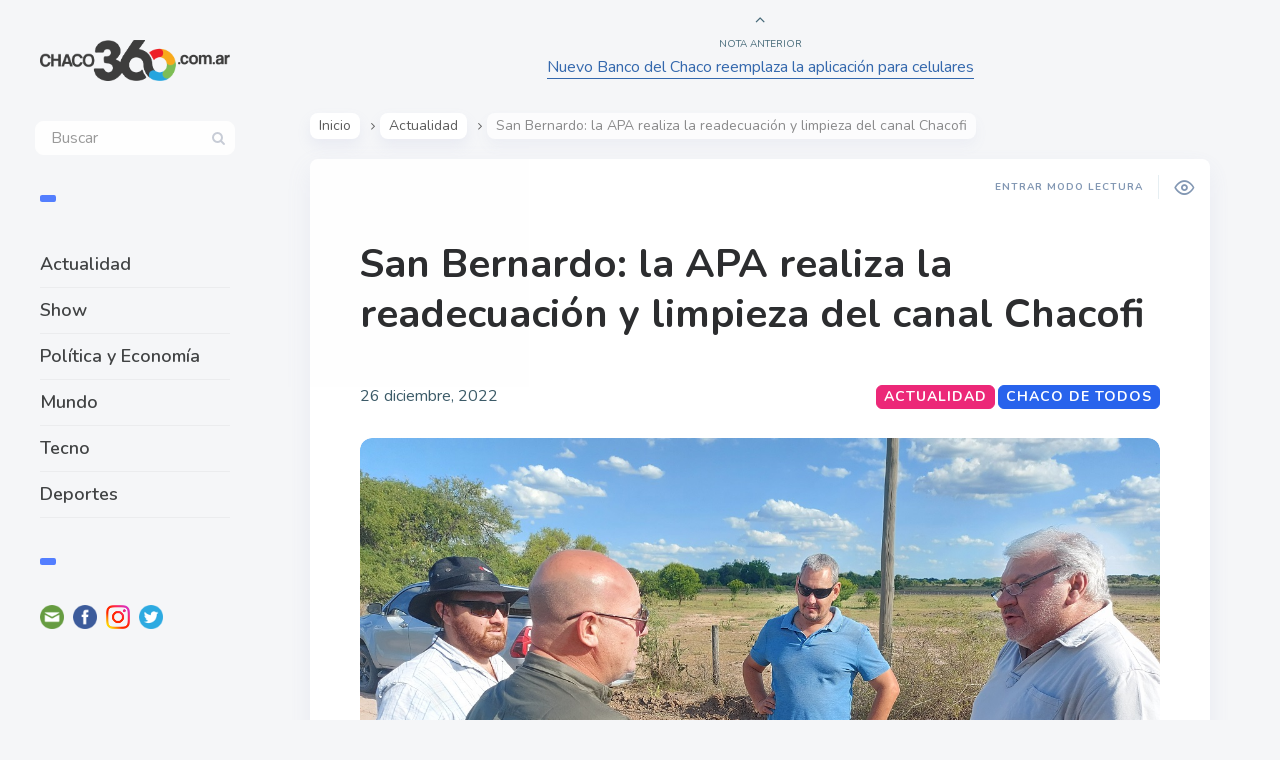

--- FILE ---
content_type: text/html; charset=UTF-8
request_url: https://chaco360.com.ar/san-bernardo-la-apa-realiza-la-readecuacion-y-limpieza-del-canal-chacofi/
body_size: 14407
content:

<!DOCTYPE html>
<!--[if IE 7]>
<html class="ie ie7" dir="ltr" lang="es-AR" id="html"
	prefix="og: https://ogp.me/ns#" >
<![endif]-->
<!--[if IE 8]>
<html class="ie ie8" dir="ltr" lang="es-AR" id="html"
	prefix="og: https://ogp.me/ns#" >
<![endif]-->
<!--[if !(IE 7) | !(IE 8) ]><!-->
<html dir="ltr" lang="es-AR" id="html"
	prefix="og: https://ogp.me/ns#" >
<!--<![endif]-->
<head>
  <meta charset="UTF-8">
  <meta name="viewport" content="width=device-width,initial-scale=1">
  <meta http-equiv="X-UA-Compatible" content="IE=edge">
  <link rel="profile" href="https://gmpg.org/xfn/11">
  <link rel="pingback" href="https://chaco360.com.ar/xmlrpc.php">
    <title>San Bernardo: la APA realiza la readecuación y limpieza del canal Chacofi - Chaco360</title>

		<!-- All in One SEO 4.3.0 - aioseo.com -->
		<meta name="description" content="Con una inversión superior a los tres millones de pesos, el organismo provincial lleva el saneamiento sobre el canal. Esto garantiza mejor escurrimiento del agua en los campos en épocas de abundantes precipitaciones. El presidente de la Administración Provincial del Agua (APA)Daniel Pegoraro constató, junto al intendente Miguel Sotelo, el avance de la limpieza del" />
		<meta name="robots" content="max-image-preview:large" />
		<meta name="google-site-verification" content="M6iLQFp-4lCzBwITa8tdt-lysgDoCQb--0xykp0zpvc" />
		<link rel="canonical" href="https://chaco360.com.ar/san-bernardo-la-apa-realiza-la-readecuacion-y-limpieza-del-canal-chacofi/" />
		<meta name="generator" content="All in One SEO (AIOSEO) 4.3.0 " />
		<meta property="og:locale" content="es_ES" />
		<meta property="og:site_name" content="Chaco360 - www.chaco360.com.ar" />
		<meta property="og:type" content="article" />
		<meta property="og:title" content="San Bernardo: la APA realiza la readecuación y limpieza del canal Chacofi - Chaco360" />
		<meta property="og:description" content="Con una inversión superior a los tres millones de pesos, el organismo provincial lleva el saneamiento sobre el canal. Esto garantiza mejor escurrimiento del agua en los campos en épocas de abundantes precipitaciones. El presidente de la Administración Provincial del Agua (APA)Daniel Pegoraro constató, junto al intendente Miguel Sotelo, el avance de la limpieza del" />
		<meta property="og:url" content="https://chaco360.com.ar/san-bernardo-la-apa-realiza-la-readecuacion-y-limpieza-del-canal-chacofi/" />
		<meta property="article:published_time" content="2022-12-26T14:44:00+00:00" />
		<meta property="article:modified_time" content="2022-12-26T14:44:01+00:00" />
		<meta property="article:publisher" content="https://www.facebook.com/chaco360.com.ar" />
		<meta name="twitter:card" content="summary_large_image" />
		<meta name="twitter:site" content="@chaco360comar" />
		<meta name="twitter:title" content="San Bernardo: la APA realiza la readecuación y limpieza del canal Chacofi - Chaco360" />
		<meta name="twitter:description" content="Con una inversión superior a los tres millones de pesos, el organismo provincial lleva el saneamiento sobre el canal. Esto garantiza mejor escurrimiento del agua en los campos en épocas de abundantes precipitaciones. El presidente de la Administración Provincial del Agua (APA)Daniel Pegoraro constató, junto al intendente Miguel Sotelo, el avance de la limpieza del" />
		<meta name="twitter:creator" content="@chaco360comar" />
		<script type="application/ld+json" class="aioseo-schema">
			{"@context":"https:\/\/schema.org","@graph":[{"@type":"BlogPosting","@id":"https:\/\/chaco360.com.ar\/san-bernardo-la-apa-realiza-la-readecuacion-y-limpieza-del-canal-chacofi\/#blogposting","name":"San Bernardo: la APA realiza la readecuaci\u00f3n y limpieza del canal Chacofi - Chaco360","headline":"San Bernardo: la APA realiza la readecuaci\u00f3n y limpieza del canal Chacofi","author":{"@id":"https:\/\/chaco360.com.ar\/author\/contenido\/#author"},"publisher":{"@id":"https:\/\/chaco360.com.ar\/#organization"},"image":{"@type":"ImageObject","url":"https:\/\/chaco360.com.ar\/wp-content\/uploads\/2022\/12\/54d9d91cf16194f197142a3d3822b4bb.jpg","width":1280,"height":960},"datePublished":"2022-12-26T14:44:00-03:00","dateModified":"2022-12-26T14:44:01-03:00","inLanguage":"es-AR","mainEntityOfPage":{"@id":"https:\/\/chaco360.com.ar\/san-bernardo-la-apa-realiza-la-readecuacion-y-limpieza-del-canal-chacofi\/#webpage"},"isPartOf":{"@id":"https:\/\/chaco360.com.ar\/san-bernardo-la-apa-realiza-la-readecuacion-y-limpieza-del-canal-chacofi\/#webpage"},"articleSection":"Actualidad, CHACO DE TODOS"},{"@type":"BreadcrumbList","@id":"https:\/\/chaco360.com.ar\/san-bernardo-la-apa-realiza-la-readecuacion-y-limpieza-del-canal-chacofi\/#breadcrumblist","itemListElement":[{"@type":"ListItem","@id":"https:\/\/chaco360.com.ar\/#listItem","position":1,"item":{"@type":"WebPage","@id":"https:\/\/chaco360.com.ar\/","name":"Home","description":"\u270a\ud83c\udffc Cada vez m\u00e1s gente nos sigue, sumate ahora! \ud83d\udce3 Lo que ten\u00e9s que saber \ud83d\ude1b Lo que nos divierte","url":"https:\/\/chaco360.com.ar\/"},"nextItem":"https:\/\/chaco360.com.ar\/san-bernardo-la-apa-realiza-la-readecuacion-y-limpieza-del-canal-chacofi\/#listItem"},{"@type":"ListItem","@id":"https:\/\/chaco360.com.ar\/san-bernardo-la-apa-realiza-la-readecuacion-y-limpieza-del-canal-chacofi\/#listItem","position":2,"item":{"@type":"WebPage","@id":"https:\/\/chaco360.com.ar\/san-bernardo-la-apa-realiza-la-readecuacion-y-limpieza-del-canal-chacofi\/","name":"San Bernardo: la APA realiza la readecuaci\u00f3n y limpieza del canal Chacofi","description":"Con una inversi\u00f3n superior a los tres millones de pesos, el organismo provincial lleva el saneamiento sobre el canal. Esto garantiza mejor escurrimiento del agua en los campos en \u00e9pocas de abundantes precipitaciones. El presidente de la Administraci\u00f3n Provincial del Agua (APA)Daniel Pegoraro constat\u00f3, junto al intendente Miguel Sotelo, el avance de la limpieza del","url":"https:\/\/chaco360.com.ar\/san-bernardo-la-apa-realiza-la-readecuacion-y-limpieza-del-canal-chacofi\/"},"previousItem":"https:\/\/chaco360.com.ar\/#listItem"}]},{"@type":"Organization","@id":"https:\/\/chaco360.com.ar\/#organization","name":"Chaco360","url":"https:\/\/chaco360.com.ar\/","logo":{"@type":"ImageObject","url":"https:\/\/chaco360.com.ar\/wp-content\/uploads\/2022\/05\/LogoChaco360-negro-transparente.png","@id":"https:\/\/chaco360.com.ar\/#organizationLogo","width":1123,"height":240},"image":{"@id":"https:\/\/chaco360.com.ar\/#organizationLogo"},"sameAs":["https:\/\/www.facebook.com\/chaco360.com.ar","https:\/\/twitter.com\/chaco360comar","https:\/\/www.instagram.com\/chaco360\/"]},{"@type":"Person","@id":"https:\/\/chaco360.com.ar\/author\/contenido\/#author","url":"https:\/\/chaco360.com.ar\/author\/contenido\/","name":"chaco360","image":{"@type":"ImageObject","@id":"https:\/\/chaco360.com.ar\/san-bernardo-la-apa-realiza-la-readecuacion-y-limpieza-del-canal-chacofi\/#authorImage","url":"https:\/\/secure.gravatar.com\/avatar\/5859925921ef8eeb54d8221861f7388b37dd8eaab505e5880a4e9be0d61af5cc?s=96&d=mm&r=g","width":96,"height":96,"caption":"chaco360"}},{"@type":"WebPage","@id":"https:\/\/chaco360.com.ar\/san-bernardo-la-apa-realiza-la-readecuacion-y-limpieza-del-canal-chacofi\/#webpage","url":"https:\/\/chaco360.com.ar\/san-bernardo-la-apa-realiza-la-readecuacion-y-limpieza-del-canal-chacofi\/","name":"San Bernardo: la APA realiza la readecuaci\u00f3n y limpieza del canal Chacofi - Chaco360","description":"Con una inversi\u00f3n superior a los tres millones de pesos, el organismo provincial lleva el saneamiento sobre el canal. Esto garantiza mejor escurrimiento del agua en los campos en \u00e9pocas de abundantes precipitaciones. El presidente de la Administraci\u00f3n Provincial del Agua (APA)Daniel Pegoraro constat\u00f3, junto al intendente Miguel Sotelo, el avance de la limpieza del","inLanguage":"es-AR","isPartOf":{"@id":"https:\/\/chaco360.com.ar\/#website"},"breadcrumb":{"@id":"https:\/\/chaco360.com.ar\/san-bernardo-la-apa-realiza-la-readecuacion-y-limpieza-del-canal-chacofi\/#breadcrumblist"},"author":{"@id":"https:\/\/chaco360.com.ar\/author\/contenido\/#author"},"creator":{"@id":"https:\/\/chaco360.com.ar\/author\/contenido\/#author"},"image":{"@type":"ImageObject","url":"https:\/\/chaco360.com.ar\/wp-content\/uploads\/2022\/12\/54d9d91cf16194f197142a3d3822b4bb.jpg","@id":"https:\/\/chaco360.com.ar\/#mainImage","width":1280,"height":960},"primaryImageOfPage":{"@id":"https:\/\/chaco360.com.ar\/san-bernardo-la-apa-realiza-la-readecuacion-y-limpieza-del-canal-chacofi\/#mainImage"},"datePublished":"2022-12-26T14:44:00-03:00","dateModified":"2022-12-26T14:44:01-03:00"},{"@type":"WebSite","@id":"https:\/\/chaco360.com.ar\/#website","url":"https:\/\/chaco360.com.ar\/","name":"Chaco360","description":"www.chaco360.com.ar","inLanguage":"es-AR","publisher":{"@id":"https:\/\/chaco360.com.ar\/#organization"}}]}
		</script>
		<!-- All in One SEO -->

<link rel='dns-prefetch' href='//fonts.googleapis.com' />
<link rel="alternate" type="application/rss+xml" title="Chaco360 &raquo; Feed" href="https://chaco360.com.ar/feed/" />
<link rel="alternate" type="application/rss+xml" title="Chaco360 &raquo; RSS de los comentarios" href="https://chaco360.com.ar/comments/feed/" />
<link rel="alternate" type="application/rss+xml" title="Chaco360 &raquo; San Bernardo: la APA realiza la readecuación y limpieza del canal Chacofi RSS de los comentarios" href="https://chaco360.com.ar/san-bernardo-la-apa-realiza-la-readecuacion-y-limpieza-del-canal-chacofi/feed/" />
<link rel="alternate" title="oEmbed (JSON)" type="application/json+oembed" href="https://chaco360.com.ar/wp-json/oembed/1.0/embed?url=https%3A%2F%2Fchaco360.com.ar%2Fsan-bernardo-la-apa-realiza-la-readecuacion-y-limpieza-del-canal-chacofi%2F" />
<link rel="alternate" title="oEmbed (XML)" type="text/xml+oembed" href="https://chaco360.com.ar/wp-json/oembed/1.0/embed?url=https%3A%2F%2Fchaco360.com.ar%2Fsan-bernardo-la-apa-realiza-la-readecuacion-y-limpieza-del-canal-chacofi%2F&#038;format=xml" />
		<!-- This site uses the Google Analytics by MonsterInsights plugin v8.12.1 - Using Analytics tracking - https://www.monsterinsights.com/ -->
		<!-- Note: MonsterInsights is not currently configured on this site. The site owner needs to authenticate with Google Analytics in the MonsterInsights settings panel. -->
					<!-- No UA code set -->
				<!-- / Google Analytics by MonsterInsights -->
		<style id='wp-img-auto-sizes-contain-inline-css' type='text/css'>
img:is([sizes=auto i],[sizes^="auto," i]){contain-intrinsic-size:3000px 1500px}
/*# sourceURL=wp-img-auto-sizes-contain-inline-css */
</style>
<style id='wp-emoji-styles-inline-css' type='text/css'>

	img.wp-smiley, img.emoji {
		display: inline !important;
		border: none !important;
		box-shadow: none !important;
		height: 1em !important;
		width: 1em !important;
		margin: 0 0.07em !important;
		vertical-align: -0.1em !important;
		background: none !important;
		padding: 0 !important;
	}
/*# sourceURL=wp-emoji-styles-inline-css */
</style>
<style id='wp-block-library-inline-css' type='text/css'>
:root{--wp-block-synced-color:#7a00df;--wp-block-synced-color--rgb:122,0,223;--wp-bound-block-color:var(--wp-block-synced-color);--wp-editor-canvas-background:#ddd;--wp-admin-theme-color:#007cba;--wp-admin-theme-color--rgb:0,124,186;--wp-admin-theme-color-darker-10:#006ba1;--wp-admin-theme-color-darker-10--rgb:0,107,160.5;--wp-admin-theme-color-darker-20:#005a87;--wp-admin-theme-color-darker-20--rgb:0,90,135;--wp-admin-border-width-focus:2px}@media (min-resolution:192dpi){:root{--wp-admin-border-width-focus:1.5px}}.wp-element-button{cursor:pointer}:root .has-very-light-gray-background-color{background-color:#eee}:root .has-very-dark-gray-background-color{background-color:#313131}:root .has-very-light-gray-color{color:#eee}:root .has-very-dark-gray-color{color:#313131}:root .has-vivid-green-cyan-to-vivid-cyan-blue-gradient-background{background:linear-gradient(135deg,#00d084,#0693e3)}:root .has-purple-crush-gradient-background{background:linear-gradient(135deg,#34e2e4,#4721fb 50%,#ab1dfe)}:root .has-hazy-dawn-gradient-background{background:linear-gradient(135deg,#faaca8,#dad0ec)}:root .has-subdued-olive-gradient-background{background:linear-gradient(135deg,#fafae1,#67a671)}:root .has-atomic-cream-gradient-background{background:linear-gradient(135deg,#fdd79a,#004a59)}:root .has-nightshade-gradient-background{background:linear-gradient(135deg,#330968,#31cdcf)}:root .has-midnight-gradient-background{background:linear-gradient(135deg,#020381,#2874fc)}:root{--wp--preset--font-size--normal:16px;--wp--preset--font-size--huge:42px}.has-regular-font-size{font-size:1em}.has-larger-font-size{font-size:2.625em}.has-normal-font-size{font-size:var(--wp--preset--font-size--normal)}.has-huge-font-size{font-size:var(--wp--preset--font-size--huge)}.has-text-align-center{text-align:center}.has-text-align-left{text-align:left}.has-text-align-right{text-align:right}.has-fit-text{white-space:nowrap!important}#end-resizable-editor-section{display:none}.aligncenter{clear:both}.items-justified-left{justify-content:flex-start}.items-justified-center{justify-content:center}.items-justified-right{justify-content:flex-end}.items-justified-space-between{justify-content:space-between}.screen-reader-text{border:0;clip-path:inset(50%);height:1px;margin:-1px;overflow:hidden;padding:0;position:absolute;width:1px;word-wrap:normal!important}.screen-reader-text:focus{background-color:#ddd;clip-path:none;color:#444;display:block;font-size:1em;height:auto;left:5px;line-height:normal;padding:15px 23px 14px;text-decoration:none;top:5px;width:auto;z-index:100000}html :where(.has-border-color){border-style:solid}html :where([style*=border-top-color]){border-top-style:solid}html :where([style*=border-right-color]){border-right-style:solid}html :where([style*=border-bottom-color]){border-bottom-style:solid}html :where([style*=border-left-color]){border-left-style:solid}html :where([style*=border-width]){border-style:solid}html :where([style*=border-top-width]){border-top-style:solid}html :where([style*=border-right-width]){border-right-style:solid}html :where([style*=border-bottom-width]){border-bottom-style:solid}html :where([style*=border-left-width]){border-left-style:solid}html :where(img[class*=wp-image-]){height:auto;max-width:100%}:where(figure){margin:0 0 1em}html :where(.is-position-sticky){--wp-admin--admin-bar--position-offset:var(--wp-admin--admin-bar--height,0px)}@media screen and (max-width:600px){html :where(.is-position-sticky){--wp-admin--admin-bar--position-offset:0px}}

/*# sourceURL=wp-block-library-inline-css */
</style><style id='wp-block-paragraph-inline-css' type='text/css'>
.is-small-text{font-size:.875em}.is-regular-text{font-size:1em}.is-large-text{font-size:2.25em}.is-larger-text{font-size:3em}.has-drop-cap:not(:focus):first-letter{float:left;font-size:8.4em;font-style:normal;font-weight:100;line-height:.68;margin:.05em .1em 0 0;text-transform:uppercase}body.rtl .has-drop-cap:not(:focus):first-letter{float:none;margin-left:.1em}p.has-drop-cap.has-background{overflow:hidden}:root :where(p.has-background){padding:1.25em 2.375em}:where(p.has-text-color:not(.has-link-color)) a{color:inherit}p.has-text-align-left[style*="writing-mode:vertical-lr"],p.has-text-align-right[style*="writing-mode:vertical-rl"]{rotate:180deg}
/*# sourceURL=https://chaco360.com.ar/wp-includes/blocks/paragraph/style.min.css */
</style>
<style id='wp-block-separator-inline-css' type='text/css'>
@charset "UTF-8";.wp-block-separator{border:none;border-top:2px solid}:root :where(.wp-block-separator.is-style-dots){height:auto;line-height:1;text-align:center}:root :where(.wp-block-separator.is-style-dots):before{color:currentColor;content:"···";font-family:serif;font-size:1.5em;letter-spacing:2em;padding-left:2em}.wp-block-separator.is-style-dots{background:none!important;border:none!important}
/*# sourceURL=https://chaco360.com.ar/wp-includes/blocks/separator/style.min.css */
</style>
<style id='global-styles-inline-css' type='text/css'>
:root{--wp--preset--aspect-ratio--square: 1;--wp--preset--aspect-ratio--4-3: 4/3;--wp--preset--aspect-ratio--3-4: 3/4;--wp--preset--aspect-ratio--3-2: 3/2;--wp--preset--aspect-ratio--2-3: 2/3;--wp--preset--aspect-ratio--16-9: 16/9;--wp--preset--aspect-ratio--9-16: 9/16;--wp--preset--color--black: #000000;--wp--preset--color--cyan-bluish-gray: #abb8c3;--wp--preset--color--white: #ffffff;--wp--preset--color--pale-pink: #f78da7;--wp--preset--color--vivid-red: #cf2e2e;--wp--preset--color--luminous-vivid-orange: #ff6900;--wp--preset--color--luminous-vivid-amber: #fcb900;--wp--preset--color--light-green-cyan: #7bdcb5;--wp--preset--color--vivid-green-cyan: #00d084;--wp--preset--color--pale-cyan-blue: #8ed1fc;--wp--preset--color--vivid-cyan-blue: #0693e3;--wp--preset--color--vivid-purple: #9b51e0;--wp--preset--gradient--vivid-cyan-blue-to-vivid-purple: linear-gradient(135deg,rgb(6,147,227) 0%,rgb(155,81,224) 100%);--wp--preset--gradient--light-green-cyan-to-vivid-green-cyan: linear-gradient(135deg,rgb(122,220,180) 0%,rgb(0,208,130) 100%);--wp--preset--gradient--luminous-vivid-amber-to-luminous-vivid-orange: linear-gradient(135deg,rgb(252,185,0) 0%,rgb(255,105,0) 100%);--wp--preset--gradient--luminous-vivid-orange-to-vivid-red: linear-gradient(135deg,rgb(255,105,0) 0%,rgb(207,46,46) 100%);--wp--preset--gradient--very-light-gray-to-cyan-bluish-gray: linear-gradient(135deg,rgb(238,238,238) 0%,rgb(169,184,195) 100%);--wp--preset--gradient--cool-to-warm-spectrum: linear-gradient(135deg,rgb(74,234,220) 0%,rgb(151,120,209) 20%,rgb(207,42,186) 40%,rgb(238,44,130) 60%,rgb(251,105,98) 80%,rgb(254,248,76) 100%);--wp--preset--gradient--blush-light-purple: linear-gradient(135deg,rgb(255,206,236) 0%,rgb(152,150,240) 100%);--wp--preset--gradient--blush-bordeaux: linear-gradient(135deg,rgb(254,205,165) 0%,rgb(254,45,45) 50%,rgb(107,0,62) 100%);--wp--preset--gradient--luminous-dusk: linear-gradient(135deg,rgb(255,203,112) 0%,rgb(199,81,192) 50%,rgb(65,88,208) 100%);--wp--preset--gradient--pale-ocean: linear-gradient(135deg,rgb(255,245,203) 0%,rgb(182,227,212) 50%,rgb(51,167,181) 100%);--wp--preset--gradient--electric-grass: linear-gradient(135deg,rgb(202,248,128) 0%,rgb(113,206,126) 100%);--wp--preset--gradient--midnight: linear-gradient(135deg,rgb(2,3,129) 0%,rgb(40,116,252) 100%);--wp--preset--font-size--small: 13px;--wp--preset--font-size--medium: 20px;--wp--preset--font-size--large: 36px;--wp--preset--font-size--x-large: 42px;--wp--preset--spacing--20: 0.44rem;--wp--preset--spacing--30: 0.67rem;--wp--preset--spacing--40: 1rem;--wp--preset--spacing--50: 1.5rem;--wp--preset--spacing--60: 2.25rem;--wp--preset--spacing--70: 3.38rem;--wp--preset--spacing--80: 5.06rem;--wp--preset--shadow--natural: 6px 6px 9px rgba(0, 0, 0, 0.2);--wp--preset--shadow--deep: 12px 12px 50px rgba(0, 0, 0, 0.4);--wp--preset--shadow--sharp: 6px 6px 0px rgba(0, 0, 0, 0.2);--wp--preset--shadow--outlined: 6px 6px 0px -3px rgb(255, 255, 255), 6px 6px rgb(0, 0, 0);--wp--preset--shadow--crisp: 6px 6px 0px rgb(0, 0, 0);}:where(.is-layout-flex){gap: 0.5em;}:where(.is-layout-grid){gap: 0.5em;}body .is-layout-flex{display: flex;}.is-layout-flex{flex-wrap: wrap;align-items: center;}.is-layout-flex > :is(*, div){margin: 0;}body .is-layout-grid{display: grid;}.is-layout-grid > :is(*, div){margin: 0;}:where(.wp-block-columns.is-layout-flex){gap: 2em;}:where(.wp-block-columns.is-layout-grid){gap: 2em;}:where(.wp-block-post-template.is-layout-flex){gap: 1.25em;}:where(.wp-block-post-template.is-layout-grid){gap: 1.25em;}.has-black-color{color: var(--wp--preset--color--black) !important;}.has-cyan-bluish-gray-color{color: var(--wp--preset--color--cyan-bluish-gray) !important;}.has-white-color{color: var(--wp--preset--color--white) !important;}.has-pale-pink-color{color: var(--wp--preset--color--pale-pink) !important;}.has-vivid-red-color{color: var(--wp--preset--color--vivid-red) !important;}.has-luminous-vivid-orange-color{color: var(--wp--preset--color--luminous-vivid-orange) !important;}.has-luminous-vivid-amber-color{color: var(--wp--preset--color--luminous-vivid-amber) !important;}.has-light-green-cyan-color{color: var(--wp--preset--color--light-green-cyan) !important;}.has-vivid-green-cyan-color{color: var(--wp--preset--color--vivid-green-cyan) !important;}.has-pale-cyan-blue-color{color: var(--wp--preset--color--pale-cyan-blue) !important;}.has-vivid-cyan-blue-color{color: var(--wp--preset--color--vivid-cyan-blue) !important;}.has-vivid-purple-color{color: var(--wp--preset--color--vivid-purple) !important;}.has-black-background-color{background-color: var(--wp--preset--color--black) !important;}.has-cyan-bluish-gray-background-color{background-color: var(--wp--preset--color--cyan-bluish-gray) !important;}.has-white-background-color{background-color: var(--wp--preset--color--white) !important;}.has-pale-pink-background-color{background-color: var(--wp--preset--color--pale-pink) !important;}.has-vivid-red-background-color{background-color: var(--wp--preset--color--vivid-red) !important;}.has-luminous-vivid-orange-background-color{background-color: var(--wp--preset--color--luminous-vivid-orange) !important;}.has-luminous-vivid-amber-background-color{background-color: var(--wp--preset--color--luminous-vivid-amber) !important;}.has-light-green-cyan-background-color{background-color: var(--wp--preset--color--light-green-cyan) !important;}.has-vivid-green-cyan-background-color{background-color: var(--wp--preset--color--vivid-green-cyan) !important;}.has-pale-cyan-blue-background-color{background-color: var(--wp--preset--color--pale-cyan-blue) !important;}.has-vivid-cyan-blue-background-color{background-color: var(--wp--preset--color--vivid-cyan-blue) !important;}.has-vivid-purple-background-color{background-color: var(--wp--preset--color--vivid-purple) !important;}.has-black-border-color{border-color: var(--wp--preset--color--black) !important;}.has-cyan-bluish-gray-border-color{border-color: var(--wp--preset--color--cyan-bluish-gray) !important;}.has-white-border-color{border-color: var(--wp--preset--color--white) !important;}.has-pale-pink-border-color{border-color: var(--wp--preset--color--pale-pink) !important;}.has-vivid-red-border-color{border-color: var(--wp--preset--color--vivid-red) !important;}.has-luminous-vivid-orange-border-color{border-color: var(--wp--preset--color--luminous-vivid-orange) !important;}.has-luminous-vivid-amber-border-color{border-color: var(--wp--preset--color--luminous-vivid-amber) !important;}.has-light-green-cyan-border-color{border-color: var(--wp--preset--color--light-green-cyan) !important;}.has-vivid-green-cyan-border-color{border-color: var(--wp--preset--color--vivid-green-cyan) !important;}.has-pale-cyan-blue-border-color{border-color: var(--wp--preset--color--pale-cyan-blue) !important;}.has-vivid-cyan-blue-border-color{border-color: var(--wp--preset--color--vivid-cyan-blue) !important;}.has-vivid-purple-border-color{border-color: var(--wp--preset--color--vivid-purple) !important;}.has-vivid-cyan-blue-to-vivid-purple-gradient-background{background: var(--wp--preset--gradient--vivid-cyan-blue-to-vivid-purple) !important;}.has-light-green-cyan-to-vivid-green-cyan-gradient-background{background: var(--wp--preset--gradient--light-green-cyan-to-vivid-green-cyan) !important;}.has-luminous-vivid-amber-to-luminous-vivid-orange-gradient-background{background: var(--wp--preset--gradient--luminous-vivid-amber-to-luminous-vivid-orange) !important;}.has-luminous-vivid-orange-to-vivid-red-gradient-background{background: var(--wp--preset--gradient--luminous-vivid-orange-to-vivid-red) !important;}.has-very-light-gray-to-cyan-bluish-gray-gradient-background{background: var(--wp--preset--gradient--very-light-gray-to-cyan-bluish-gray) !important;}.has-cool-to-warm-spectrum-gradient-background{background: var(--wp--preset--gradient--cool-to-warm-spectrum) !important;}.has-blush-light-purple-gradient-background{background: var(--wp--preset--gradient--blush-light-purple) !important;}.has-blush-bordeaux-gradient-background{background: var(--wp--preset--gradient--blush-bordeaux) !important;}.has-luminous-dusk-gradient-background{background: var(--wp--preset--gradient--luminous-dusk) !important;}.has-pale-ocean-gradient-background{background: var(--wp--preset--gradient--pale-ocean) !important;}.has-electric-grass-gradient-background{background: var(--wp--preset--gradient--electric-grass) !important;}.has-midnight-gradient-background{background: var(--wp--preset--gradient--midnight) !important;}.has-small-font-size{font-size: var(--wp--preset--font-size--small) !important;}.has-medium-font-size{font-size: var(--wp--preset--font-size--medium) !important;}.has-large-font-size{font-size: var(--wp--preset--font-size--large) !important;}.has-x-large-font-size{font-size: var(--wp--preset--font-size--x-large) !important;}
/*# sourceURL=global-styles-inline-css */
</style>

<style id='classic-theme-styles-inline-css' type='text/css'>
/*! This file is auto-generated */
.wp-block-button__link{color:#fff;background-color:#32373c;border-radius:9999px;box-shadow:none;text-decoration:none;padding:calc(.667em + 2px) calc(1.333em + 2px);font-size:1.125em}.wp-block-file__button{background:#32373c;color:#fff;text-decoration:none}
/*# sourceURL=/wp-includes/css/classic-themes.min.css */
</style>
<link rel='stylesheet' id='arve-main-css' href='https://chaco360.com.ar/wp-content/plugins/advanced-responsive-video-embedder/build/main.css' type='text/css' media='all' />
<link rel='stylesheet' id='userpro_google_font-css' href='https://fonts.googleapis.com/css?family=Roboto%3A400%2C400italic%2C700%2C700italic%2C300italic%2C300' type='text/css' media='all' />
<link rel='stylesheet' id='userpro_skin_min-css' href='https://chaco360.com.ar/wp-content/plugins/userpro/skins/elegant/style.css' type='text/css' media='all' />
<link rel='stylesheet' id='up_fontawesome-css' href='https://chaco360.com.ar/wp-content/plugins/userpro/css/up-fontawesome.css' type='text/css' media='all' />
<link rel='stylesheet' id='up_timeline_css-css' href='https://chaco360.com.ar/wp-content/plugins/userpro/addons/timeline/assets/css/timeline.css' type='text/css' media='all' />
<link rel='stylesheet' id='wp-pagenavi-css' href='https://chaco360.com.ar/wp-content/plugins/wp-pagenavi/pagenavi-css.css' type='text/css' media='all' />
<link rel='stylesheet' id='pluto-google-font-css' href='https://fonts.googleapis.com/css?family=Nunito:400,600,700' type='text/css' media='all' />
<link rel='stylesheet' id='pluto-magnific-popup-css' href='https://chaco360.com.ar/wp-content/themes/pluto-by-osetin/assets/css/magnific-popup.css' type='text/css' media='all' />
<link rel='stylesheet' id='pluto-editor-style-css' href='https://chaco360.com.ar/wp-content/themes/pluto-by-osetin/editor-style.css' type='text/css' media='all' />
<link rel='stylesheet' id='pluto-main-less-nova-css' href='https://chaco360.com.ar/wp-content/uploads/wp-less-cache/pluto-main-less-nova.css?ver=1654788852' type='text/css' media='all' />
<link rel='stylesheet' id='pluto-style-css' href='https://chaco360.com.ar/wp-content/themes/pluto-by-osetin/style.css' type='text/css' media='all' />
<script async="async" type="text/javascript" src="https://chaco360.com.ar/wp-content/plugins/advanced-responsive-video-embedder/build/main.js" id="arve-main-js"></script>
<script type="text/javascript" src="https://chaco360.com.ar/wp-includes/js/jquery/jquery.min.js" id="jquery-core-js"></script>
<script type="text/javascript" src="https://chaco360.com.ar/wp-includes/js/jquery/jquery-migrate.min.js" id="jquery-migrate-js"></script>
<script type="text/javascript" id="userpro_sc-js-extra">
/* <![CDATA[ */
var up_social_ajax  = {"ajaxurl":"https://chaco360.com.ar/wp-admin/admin-ajax.php","security":"3aa637cc55","data":{"is_user_logged_in":false}};
//# sourceURL=userpro_sc-js-extra
/* ]]> */
</script>
<script type="text/javascript" src="https://chaco360.com.ar/wp-content/plugins/userpro/addons/social/scripts/userpro-social.js" id="userpro_sc-js"></script>
<script type="text/javascript" src="https://chaco360.com.ar/wp-content/plugins/userpro/scripts/userpro.encrypt.js" id="userpro_encrypt_js-js"></script>
<link rel="https://api.w.org/" href="https://chaco360.com.ar/wp-json/" /><link rel="alternate" title="JSON" type="application/json" href="https://chaco360.com.ar/wp-json/wp/v2/posts/7035" /><link rel="EditURI" type="application/rsd+xml" title="RSD" href="https://chaco360.com.ar/xmlrpc.php?rsd" />
<meta name="generator" content="WordPress 6.9" />
<link rel='shortlink' href='https://chaco360.com.ar/?p=7035' />
<meta name="facebook-domain-verification" content="jytsfi0mgmwfmqphwwcvx5dynuochi" />

<script async src="https://pagead2.googlesyndication.com/pagead/js/adsbygoogle.js?client=ca-pub-2596091162191929"
     crossorigin="anonymous"></script>

<script>function loadScript(a){var b=document.getElementsByTagName("head")[0],c=document.createElement("script");c.type="text/javascript",c.src="https://tracker.metricool.com/resources/be.js",c.onreadystatechange=a,c.onload=a,b.appendChild(c)}loadScript(function(){beTracker.t({hash:"c79af2d0c75fc7a34346f745fe649a47"})});</script>
<style>

/* CSS added by Hide Metadata Plugin */

.entry-meta .byline,
			.entry-meta .by-author,
			.entry-header .entry-meta > span.byline,
			.entry-meta .author.vcard {
				display: none;
			}</style>
    <script type="text/javascript">
        var userpro_ajax_url = 'https://chaco360.com.ar/wp-admin/admin-ajax.php';
        var dateformat = 'dd-mm-yy';
    </script>
    <meta property="og:url"           content="https://chaco360.com.ar/san-bernardo-la-apa-realiza-la-readecuacion-y-limpieza-del-canal-chacofi/" /><meta property="og:type"          content="website" /><meta property="og:title"         content="San Bernardo: la APA realiza la readecuación y limpieza del canal Chacofi" /><meta property="og:description"   content="www.chaco360.com.ar" /><meta property="og:image"         content="https://chaco360.com.ar/wp-content/uploads/2022/12/54d9d91cf16194f197142a3d3822b4bb.jpg" /><script type="text/javascript">var ajaxurl = "https://chaco360.com.ar/wp-admin/admin-ajax.php"</script><link rel="icon" href="https://chaco360.com.ar/wp-content/uploads/2022/05/cropped-Favincon_chaco360-32x32.png" sizes="32x32" />
<link rel="icon" href="https://chaco360.com.ar/wp-content/uploads/2022/05/cropped-Favincon_chaco360-192x192.png" sizes="192x192" />
<link rel="apple-touch-icon" href="https://chaco360.com.ar/wp-content/uploads/2022/05/cropped-Favincon_chaco360-180x180.png" />
<meta name="msapplication-TileImage" content="https://chaco360.com.ar/wp-content/uploads/2022/05/cropped-Favincon_chaco360-270x270.png" />
		<style type="text/css" id="wp-custom-css">
			.latest-posts-w a {
    padding-bottom: 100%;
    position: relative;
    color: #fff;
    font-size: 16px;
    text-decoration: none;
    display: block;
    background-size: cover;
    background-position: center center;
    border-radius: 8px;
    margin-bottom: 20px;
}		</style>
		  <!--[if lt IE 9]>
  <script src="https://chaco360.com.ar/wp-content/themes/pluto-by-osetin/js/html5shiv.min.js"></script>
  <script type="text/javascript" src="https://chaco360.com.ar/wp-content/themes/pluto-by-osetin/js/respond.min.js"></script>
  <![endif]-->
<link rel='stylesheet' id='userpro-fa-icons-local-css' href='https://chaco360.com.ar/wp-content/plugins/userpro/assets/css/fontawesome/css/all.min.css' type='text/css' media='all' />
<link rel='stylesheet' id='userpro_latest_css-css' href='https://chaco360.com.ar/wp-content/plugins/userpro/assets/css/main.css' type='text/css' media='all' />
</head>

<body data-rsssl=1 class="wp-singular post-template-default single single-post postid-7035 single-format-standard wp-theme-pluto-by-osetin menu-position-left no-sidebar not-wrapped-widgets with-infinite-button page-fixed-width with-transparent-menu">
        <!-- Global site tag (gtag.js) - Google Analytics -->
<script async src="https://www.googletagmanager.com/gtag/js?id=UA-42216148-1"></script>
<script>
  window.dataLayer = window.dataLayer || [];
  function gtag(){dataLayer.push(arguments);}
  gtag('js', new Date());

  gtag('config', 'UA-42216148-1');
</script>
    <div class="all-wrapper with-loading">
    <div class="menu-block ">
    
      <div class="menu-left-i">
      <div class="logo">
        <a href="https://chaco360.com.ar/">
                      <img src="https://chaco360.com.ar/wp-content/uploads/2022/05/LogoChaco360-negro-transparente.png" alt="Logo">
                            </a>
      </div>
      <form method="get" class="search-form" action="https://chaco360.com.ar/" autocomplete="off">
  <div class="search-field-w">
    <input type="search" autocomplete="off" class="search-field" placeholder="Buscar" value="" name="s" title="Buscar:" />
    <input type="submit" class="search-submit" value="Buscar" />
  </div>
</form>
      <div class="divider"></div>
      <div class="menu-activated-on-click">
        <div class="os_menu"><ul id="menu-side-menu" class="menu"><li id="menu-item-1855" class="menu-item menu-item-type-taxonomy menu-item-object-category current-post-ancestor current-menu-parent current-post-parent menu-item-1855"><a href="https://chaco360.com.ar/category/actualidad/">Actualidad</a></li>
<li id="menu-item-1856" class="menu-item menu-item-type-taxonomy menu-item-object-category menu-item-1856"><a href="https://chaco360.com.ar/category/show/">Show</a></li>
<li id="menu-item-1857" class="menu-item menu-item-type-taxonomy menu-item-object-category menu-item-1857"><a href="https://chaco360.com.ar/category/politicayeconomia/">Política y Economía</a></li>
<li id="menu-item-1858" class="menu-item menu-item-type-taxonomy menu-item-object-category menu-item-1858"><a href="https://chaco360.com.ar/category/mundo/">Mundo</a></li>
<li id="menu-item-1859" class="menu-item menu-item-type-taxonomy menu-item-object-category menu-item-1859"><a href="https://chaco360.com.ar/category/tecno/">Tecno</a></li>
<li id="menu-item-1860" class="menu-item menu-item-type-taxonomy menu-item-object-category menu-item-1860"><a href="https://chaco360.com.ar/category/deportes/">Deportes</a></li>
</ul></div>      </div>


      


      <div class="divider"></div>
      

      <div class="zilla-social size-16px"><a href="mailto:info@chaco360.com.ar" class="Mail" target="_blank"><img src="https://chaco360.com.ar/wp-content/plugins/zilla-social/images/16px/Mail.png" alt="Mail" /></a> <a href="https://www.facebook.com/chaco360.com.ar" class="Facebook" target="_blank"><img src="https://chaco360.com.ar/wp-content/plugins/zilla-social/images/16px/Facebook.png" alt="Facebook" /></a> <a href="https://www.instagram.com/chaco360/" class="Instagram" target="_blank"><img src="https://chaco360.com.ar/wp-content/plugins/zilla-social/images/16px/Instagram.png" alt="Instagram" /></a> <a href="https://twitter.com/chaco360comar" class="Twitter" target="_blank"><img src="https://chaco360.com.ar/wp-content/plugins/zilla-social/images/16px/Twitter.png" alt="Twitter" /></a> </div>

      


      

      </div>

      </div>
  <div class="menu-toggler-w">
    <a href="#" class="menu-toggler">
      <i class="os-new-icon os-new-icon-menu"></i>
      <span class="menu-toggler-label">Menu</span>
    </a>
    <a href="https://chaco360.com.ar/" class="logo">
              <img src="https://chaco360.com.ar/wp-content/uploads/2022/05/LogoChaco360-negro-transparente.png" alt="Logo">
                </a>
    <div class="search-and-sidebar-togglers">
      <a href="#" class="search-trigger">
        <i class="os-new-icon os-new-icon-search"></i>
      </a>
      
      <a href="#" class="sidebar-toggler">
        <i class="os-new-icon os-new-icon-grid"></i>
      </a>
    </div>
  </div>
  <div class="mobile-menu-w">
    <div class="mobile-menu menu-activated-on-click"><ul id="menu-side-menu-1" class="menu"><li class="menu-item menu-item-type-taxonomy menu-item-object-category current-post-ancestor current-menu-parent current-post-parent menu-item-1855"><a href="https://chaco360.com.ar/category/actualidad/">Actualidad</a></li>
<li class="menu-item menu-item-type-taxonomy menu-item-object-category menu-item-1856"><a href="https://chaco360.com.ar/category/show/">Show</a></li>
<li class="menu-item menu-item-type-taxonomy menu-item-object-category menu-item-1857"><a href="https://chaco360.com.ar/category/politicayeconomia/">Política y Economía</a></li>
<li class="menu-item menu-item-type-taxonomy menu-item-object-category menu-item-1858"><a href="https://chaco360.com.ar/category/mundo/">Mundo</a></li>
<li class="menu-item menu-item-type-taxonomy menu-item-object-category menu-item-1859"><a href="https://chaco360.com.ar/category/tecno/">Tecno</a></li>
<li class="menu-item menu-item-type-taxonomy menu-item-object-category menu-item-1860"><a href="https://chaco360.com.ar/category/deportes/">Deportes</a></li>
</ul></div>  </div>
      <div class="sidebar-main-toggler">
      <i class="os-new-icon os-new-icon-grid"></i>
    </div>
  <div class="main-content-w">
<div class="main-content-m">
    <div class="main-content-i">
        <div class="content side-padded-content reading-mode-content">
                                        <div class="post-navigation-unique">
            <div class="post-navigation-previous">
              <div class="arrow"><i class="fa os-icon-angle-up"></i></div>
              <div class="caption">Nota anterior</div>
              <div class="navi-link"><a href="https://chaco360.com.ar/nuevo-banco-del-chaco-reemplaza-la-aplicacion-para-celulares/" rel="prev">Nuevo Banco del Chaco reemplaza la aplicación para celulares</a></div>
            </div>
          </div>
                          <div class="sub-bar-w hidden-sm hidden-xs"><div class="sub-bar-i"><ul class="bar-breadcrumbs"><li><a href="https://chaco360.com.ar">Inicio</a></li><li><a href="https://chaco360.com.ar/category/actualidad/" title="Ver todas las notas en Actualidad">Actualidad</a></li><li><span>San Bernardo: la APA realiza la readecuación y limpieza del canal Chacofi</span></li></ul></div></div>        <article id="post-7035" class="pluto-page-box post-7035 post type-post status-publish format-standard has-post-thumbnail hentry category-actualidad tag-chaco-de-todos">
  <div class="post-body">
    <div class="single-post-top-features">
                            <a href="#" class="single-post-top-qr">
          <i class="fa os-icon-qrcode"></i>
          <span class="caption">Leer en móvil</span>
        </a>
        <a href="#" class="single-post-top-reading-mode hidden-xs" data-message-on="Entrar modo lectura" data-message-off="Salir modo lectura">
          <i class="os-new-icon os-new-icon-eye"></i>
          <span>Entrar modo lectura</span>
        </a>
                  </div>
    <h1 class="post-title entry-title"><a href="https://chaco360.com.ar/san-bernardo-la-apa-realiza-la-readecuacion-y-limpieza-del-canal-chacofi/">San Bernardo: la APA realiza la readecuación y limpieza del canal Chacofi</a></h1>
        <div class="post-meta-top entry-meta">
      <div class="row">


        
          <div class="col-md-6">
            <div class="post-date">  <time class="entry-date updated" datetime="2022-12-26T11:44:00-03:00">26 diciembre, 2022</time></div>
            <div class="post-author">  <strong class="author vcard"><a href="https://chaco360.com.ar/author/contenido/" class="url fn n" rel="author">chaco360</a></strong></div>
          </div>
          <div class="col-md-6">
            <ul class="post-tags"><li><a href="https://chaco360.com.ar/tag/chaco-de-todos/" rel="tag">CHACO DE TODOS</a></li></ul>            <ul class="post-categories">
	<li><a href="https://chaco360.com.ar/category/actualidad/" rel="category tag">Actualidad</a></li></ul>          </div>

        

      </div>
    </div>

                        <div class="post-media-body">
        <div class="figure-link-w">
          <a href="https://chaco360.com.ar/wp-content/uploads/2022/12/54d9d91cf16194f197142a3d3822b4bb.jpg" class="figure-link os-lightbox-activator">
            <figure>
                        <img width="1280" height="960" src="https://chaco360.com.ar/wp-content/uploads/2022/12/54d9d91cf16194f197142a3d3822b4bb.jpg" class="attachment-full size-full wp-post-image" alt="" decoding="async" fetchpriority="high" srcset="https://chaco360.com.ar/wp-content/uploads/2022/12/54d9d91cf16194f197142a3d3822b4bb.jpg 1280w, https://chaco360.com.ar/wp-content/uploads/2022/12/54d9d91cf16194f197142a3d3822b4bb-300x225.jpg 300w, https://chaco360.com.ar/wp-content/uploads/2022/12/54d9d91cf16194f197142a3d3822b4bb-1024x768.jpg 1024w, https://chaco360.com.ar/wp-content/uploads/2022/12/54d9d91cf16194f197142a3d3822b4bb-768x576.jpg 768w, https://chaco360.com.ar/wp-content/uploads/2022/12/54d9d91cf16194f197142a3d3822b4bb-496x372.jpg 496w, https://chaco360.com.ar/wp-content/uploads/2022/12/54d9d91cf16194f197142a3d3822b4bb-400x300.jpg 400w, https://chaco360.com.ar/wp-content/uploads/2022/12/54d9d91cf16194f197142a3d3822b4bb-200x150.jpg 200w" sizes="(max-width: 1280px) 100vw, 1280px" />                          <div class="figure-shade"></div><i class="figure-icon os-new-icon os-new-icon-eye"></i>
                        </figure>
          </a>
        </div>
      </div>               <div class="post-content entry-content">
      
              
<p><em>Con una inversión superior a los tres millones de pesos, el organismo provincial lleva el saneamiento sobre el canal. Esto garantiza mejor escurrimiento del agua en los campos en épocas de abundantes precipitaciones.</em></p>



<hr class="wp-block-separator has-alpha-channel-opacity"/>



<p>El presidente de la Administración Provincial del Agua (APA)Daniel Pegoraro constató, junto al intendente Miguel Sotelo,&nbsp; el avance de la limpieza del canal Chacofi de San Bernardo. La obra demanda&nbsp; una inversión mayor a los tres millones de pesos.</p>



<p>Se llevan ejecutados cinco kilómetros y medio de limpieza de los 24 planificados. La limpieza se realiza&nbsp;desde su descarga en el canal Río Muerto, continuando aguas arriba hasta la intersección con la ruta nacional N° 95, a lo largo de toda su traza.</p>



<p>La obra beneficia a productores de la zona las colonias Lote 10 y Lote 12. El canal recibe toda la descarga del agua proveniente del ejido urbano de San Bernardo guiando estos excesos hídricos hacia el canal Río Muerto – Las Colonias.</p>



<p>“Tenemos previsto un mes y medio más de trabajo hasta la finalización de la limpieza. Estamos realizando estos trabajos en los tiempos oportunos, ya que no hay abundantes precipitaciones y eso nos permite tener los canales en condiciones ante la llegada de las mismas”, explicó Pegoraro.</p>



<p>El intendente destacó la coordinación con la APA, y la colaboración del Consorcio Caminero N° 33. &#8220;Es un esfuerzo de todos; de los productores, el Municipio, y el Gobierno Provincial, que nos brinda esta respuesta tan necesaria para la zona”, concluyó.</p>
      
          </div>
  </div>
  <div class="post-meta entry-meta">
    <div class="meta-like">
      <div class="fb-like" data-href="" data-layout="button_count" data-action="like" data-show-faces="false" data-share="false"></div>    </div>
    <div class="os_social-foot-w hidden-xs"><div class="os_social"><a class="os_social_twitter_share" href="http://twitter.com/share?url=https://chaco360.com.ar/san-bernardo-la-apa-realiza-la-readecuacion-y-limpieza-del-canal-chacofi/&amp;text=San+Bernardo%3A+la+APA+realiza+la+readecuaci%C3%B3n+y+limpieza+del+canal+Chacofi" target="_blank"><img src="https://chaco360.com.ar/wp-content/themes/pluto-by-osetin/assets/images/socialicons/twitter.png" title="Twitter" class="os_social" alt="Tweet about this on Twitter"></a><a class="os_social_email_share" href="mailto:?Subject=San+Bernardo%3A+la+APA+realiza+la+readecuaci%C3%B3n+y+limpieza+del+canal+Chacofi&amp;Body=%20https://chaco360.com.ar/san-bernardo-la-apa-realiza-la-readecuacion-y-limpieza-del-canal-chacofi/"><img src="https://chaco360.com.ar/wp-content/themes/pluto-by-osetin/assets/images/socialicons/email.png" title="Email" class="os_social" alt="Email this to someone"></a><a class="os_social_facebook_share" href="http://www.facebook.com/sharer.php?u=https://chaco360.com.ar/san-bernardo-la-apa-realiza-la-readecuacion-y-limpieza-del-canal-chacofi/" target="_blank"><img src="https://chaco360.com.ar/wp-content/themes/pluto-by-osetin/assets/images/socialicons/facebook.png" title="Facebook" class="os_social" alt="Share on Facebook"></a></div></div>
  </div>

</article>                            <div class="post-navigation-unique">
            <div class="post-navigation-next">
              <div class="arrow"><i class="fa os-icon-angle-down"></i></div>
              <div class="caption">Próxima nota</div>
              <div class="navi-link"><a href="https://chaco360.com.ar/la-drastica-decision-que-tomara-netflix-para-que-sus-usuarios-paguen-por-cuentas-compartidas/" rel="next">La drástica decisión que tomará Netflix para que sus usuarios paguen por cuentas compartidas</a></div>
            </div>
          </div>
                                  <div class="sidebar-under-post">
          <div class="row">                  <div class="col-md-6 under-post-widget-column">
                    <div class="widget widget-related-post">
                      <h4 class="widget-title">Nota relacioanda</h4>
                      <div class="row">
                                                  <div class="col-sm-4 col-xs-3">
                            <a href="https://chaco360.com.ar/juan-j-castelli-zdero-anuncio-la-construccion-de-viviendas-nachec-para-los-pueblos-originarios/"><figure><img width="150" height="150" src="https://chaco360.com.ar/wp-content/uploads/2025/05/WhatsApp-Image-2025-05-05-at-6.29.51-PM-150x150.jpeg" class="attachment-thumbnail size-thumbnail wp-post-image" alt="" decoding="async" /></figure></a>
                          </div>
                                                  <div class="col-sm-8 col-xs-9">
                          <h5 class="widget-caption entry-title"><a href="https://chaco360.com.ar/juan-j-castelli-zdero-anuncio-la-construccion-de-viviendas-nachec-para-los-pueblos-originarios/">JUAN J. CASTELLI: ZDERO ANUNCIÓ LA CONSTRUCCIÓN DE VIVIENDAS ÑACHEC PARA LOS PUEBLOS ORIGINARIOS</a></h5>
                          <div class="widget-content entry-summary">En el marco del Día del Aborigen Americano que se celebra cada 19 de abril,</div>
                        </div>
                      </div>
                    </div>
                  </div>                  <div class="col-md-6 under-post-widget-column">
                    <div class="widget widget-related-post">
                      <h4 class="widget-title">Nota relacioanda</h4>
                      <div class="row">
                                                  <div class="col-sm-4 col-xs-3">
                            <a href="https://chaco360.com.ar/chaco-en-la-expo-rural-palermo-2024-es-una-vuelta-de-pagina-que-dimos-los-chaquenos-para-dejar-atras-eso-de-perjudicar-a-los-que-producen-aseguro-zdero/"><figure><img width="150" height="150" src="https://chaco360.com.ar/wp-content/uploads/2024/07/WhatsApp-Image-2024-07-29-at-12.17.44-AM-150x150.jpeg" class="attachment-thumbnail size-thumbnail wp-post-image" alt="" decoding="async" /></figure></a>
                          </div>
                                                  <div class="col-sm-8 col-xs-9">
                          <h5 class="widget-caption entry-title"><a href="https://chaco360.com.ar/chaco-en-la-expo-rural-palermo-2024-es-una-vuelta-de-pagina-que-dimos-los-chaquenos-para-dejar-atras-eso-de-perjudicar-a-los-que-producen-aseguro-zdero/">Chaco en la Expo Rural Palermo 2024: “es una vuelta de página que dimos los chaqueños para dejar atrás eso de perjudicar a los que producen”, aseguró Zdero</a></h5>
                          <div class="widget-content entry-summary">El gobernador Leandro Zdero junto al ministro de Producción y el Desarrollo Económico Sostenible, Hernán</div>
                        </div>
                      </div>
                    </div>
                  </div>          </div>
        </div>

        <div class="sidebar-under-post">
                  <div class="latest-posts-w">
          <div class="widget"><h4 class="widget-title">Últimas notas</h4>
          <div class="row">
                      <div class="col-sm-3 col-xs-6">
              <a href="https://chaco360.com.ar/el-gobierno-convoco-a-sesiones-extraordinarias-del-congreso-para-febrero/" style="background-image:url('https://chaco360.com.ar/wp-content/uploads/2026/01/noname2860_sq.webp');">
                <span>El Gobierno convocó a sesiones extraordinarias del Congreso para febrero</span>
              </a>
            </div>
                        <div class="col-sm-3 col-xs-6">
              <a href="https://chaco360.com.ar/la-tv-publica-transmitira-los-partidos-de-la-seleccion-argentina-durante-el-mundial-2026/" style="background-image:url('https://chaco360.com.ar/wp-content/uploads/2026/01/1010x567_argentina-messi-festejo-527788-214956.jpg');">
                <span>La TV Pública transmitirá los partidos de la Selección Argentina durante el Mundial 2026</span>
              </a>
            </div>
                        <div class="col-sm-3 col-xs-6">
              <a href="https://chaco360.com.ar/vacaciones-con-propuestas-educativas-el-municipio-refuerza-clases-de-apoyo-y-talleres-de-lectoescritura/" style="background-image:url('https://chaco360.com.ar/wp-content/uploads/2026/01/WhatsApp-Image-2026-01-15-at-19.11.14-1.jpeg');">
                <span>Vacaciones con propuestas educativas: el Municipio refuerza clases de apoyo y talleres de lectoescritura</span>
              </a>
            </div>
                        <div class="col-sm-3 col-xs-6">
              <a href="https://chaco360.com.ar/el-sorprendente-elogio-de-roger-federer-a-lionel-messi-la-contundente-frase-sobre-su-ultimo-mundial-con-la-seleccion-argentina/" style="background-image:url('https://chaco360.com.ar/wp-content/uploads/2026/01/roger-federer-lionel-messi_11861741190x786.jpg');">
                <span>El sorprendente elogio de Roger Federer a Lionel Messi: la contundente frase sobre su último Mundial con la selección argentina</span>
              </a>
            </div>
            </div></div></div>        </div>
                </div>
  </div>
    </div>
    
    <div class="pre-footer stacked-widgets widgets-count-4 color-scheme-light">
        </div>
    <div class="main-footer with-social color-scheme-light">
    <div class="footer-copy-and-menu-w">
            <div class="footer-copyright"><center><a>Todos Los Derechos Reservados © 2022 PUNTADIGITAL SRL</a></center>
<center><a href="mailto:info@chaco360.com.ar">info@chaco360.com.ar</a></center></div>
    </div>
    <div class="footer-social-w">
      <div class="zilla-social size-16px"><a href="mailto:info@chaco360.com.ar" class="Mail" target="_blank"><img src="https://chaco360.com.ar/wp-content/plugins/zilla-social/images/16px/Mail.png" alt="Mail" /></a> <a href="https://www.facebook.com/chaco360.com.ar" class="Facebook" target="_blank"><img src="https://chaco360.com.ar/wp-content/plugins/zilla-social/images/16px/Facebook.png" alt="Facebook" /></a> <a href="https://www.instagram.com/chaco360/" class="Instagram" target="_blank"><img src="https://chaco360.com.ar/wp-content/plugins/zilla-social/images/16px/Instagram.png" alt="Instagram" /></a> <a href="https://twitter.com/chaco360comar" class="Twitter" target="_blank"><img src="https://chaco360.com.ar/wp-content/plugins/zilla-social/images/16px/Twitter.png" alt="Twitter" /></a> </div>    </div>
  </div>
  </div>
  </div>
  <a href="#" class="os-back-to-top"></a>
  <div class="display-type"></div>
  <div class="copyright-tooltip">mmm, no che, buscala vos.</div>  <div class="main-search-form-overlay"></div>
  <div class="main-search-form">
    <form method="get" class="search-form" action="https://chaco360.com.ar/" autocomplete="off">
  <div class="search-field-w">
    <input type="search" autocomplete="off" class="search-field" placeholder="Buscar" value="" name="s" title="Buscar:" />
    <input type="submit" class="search-submit" value="Buscar" />
  </div>
</form>    <div class="autosuggest-results"></div>
  </div>
      
  <div class="modal fade" id="qrcode-modal">
    <div class="modal-dialog">
      <div class="modal-content">
        <div class="modal-header text-center">
          <h4 class="modal-title">SCAN THIS QR CODE WITH YOUR PHONE</h4>
        </div>
        <div class="modal-body">
          <div class="text-center">
            <div id="qrcode"></div>
          </div>
        </div>
        <div class="modal-footer">
          <div class="text-center">
            <button type="button" class="btn btn-default" data-dismiss="modal" aria-hidden="true">Cerrar</button>
          </div>
        </div>
      </div>
    </div>
  </div>
  <script type="speculationrules">
{"prefetch":[{"source":"document","where":{"and":[{"href_matches":"/*"},{"not":{"href_matches":["/wp-*.php","/wp-admin/*","/wp-content/uploads/*","/wp-content/*","/wp-content/plugins/*","/wp-content/themes/pluto-by-osetin/*","/*\\?(.+)"]}},{"not":{"selector_matches":"a[rel~=\"nofollow\"]"}},{"not":{"selector_matches":".no-prefetch, .no-prefetch a"}}]},"eagerness":"conservative"}]}
</script>
<script>function loadScript(a){var b=document.getElementsByTagName("head")[0],c=document.createElement("script");c.type="text/javascript",c.src="https://tracker.metricool.com/app/resources/be.js",c.onreadystatechange=a,c.onload=a,b.appendChild(c)}loadScript(function(){beTracker.t({hash:'c79af2d0c75fc7a34346f745fe649a47'})})</script><script type="text/javascript" async defer src="//assets.pinterest.com/js/pinit.js" data-pin-build="parsePinBtns"></script>    <div id="fb-root"></div>
    <script>
      (function(d, s, id) {
        var js, fjs = d.getElementsByTagName(s)[0];
        if (d.getElementById(id)) return;
        js = d.createElement(s); js.id = id;
        js.src = "//connect.facebook.net/en_US/sdk.js#xfbml=1&version=v2.6&appId=270013879684272";
        fjs.parentNode.insertBefore(js, fjs);
      }(document, 'script', 'facebook-jssdk'));
    </script>
    <script type="text/javascript" src="https://chaco360.com.ar/wp-includes/js/jquery/ui/core.min.js" id="jquery-ui-core-js"></script>
<script type="text/javascript" src="https://chaco360.com.ar/wp-includes/js/jquery/ui/datepicker.min.js" id="jquery-ui-datepicker-js"></script>
<script type="text/javascript" id="jquery-ui-datepicker-js-after">
/* <![CDATA[ */
jQuery(function(jQuery){jQuery.datepicker.setDefaults({"closeText":"Cerrar","currentText":"Hoy","monthNames":["enero","febrero","marzo","abril","mayo","junio","julio","agosto","septiembre","octubre","noviembre","diciembre"],"monthNamesShort":["Ene","Feb","Mar","Abr","May","Jun","Jul","Ago","Sep","Oct","Nov","Dic"],"nextText":"Siguiente","prevText":"Previo","dayNames":["domingo","lunes","martes","mi\u00e9rcoles","jueves","viernes","s\u00e1bado"],"dayNamesShort":["dom","lun","mar","mi\u00e9","jue","vie","s\u00e1b"],"dayNamesMin":["D","L","M","X","J","V","S"],"dateFormat":"d MM, yy","firstDay":1,"isRTL":false});});
//# sourceURL=jquery-ui-datepicker-js-after
/* ]]> */
</script>
<script type="text/javascript" id="up-custom-script-js-extra">
/* <![CDATA[ */
var up_values = {"up_url":"https://chaco360.com.ar/wp-content/plugins/userpro/"};
//# sourceURL=up-custom-script-js-extra
/* ]]> */
</script>
<script type="text/javascript" src="https://chaco360.com.ar/wp-content/plugins/userpro/scripts/up-custom-script.js" id="up-custom-script-js"></script>
<script type="text/javascript" src="https://chaco360.com.ar/wp-content/plugins/userpro/addons/timeline/assets/js/timeline.js" id="up_timeline_js-js"></script>
<script type="text/javascript" src="https://chaco360.com.ar/wp-content/themes/pluto-by-osetin/assets/js/jquery.flexslider.min.js" id="pluto-flexslider-js"></script>
<script type="text/javascript" src="https://chaco360.com.ar/wp-content/themes/pluto-by-osetin/assets/js/back-to-top.js" id="pluto-back-to-top-js"></script>
<script type="text/javascript" src="https://chaco360.com.ar/wp-content/themes/pluto-by-osetin/assets/js/jquery.magnific-popup.min.js" id="pluto-magnific-popup-js"></script>
<script type="text/javascript" src="https://chaco360.com.ar/wp-content/themes/pluto-by-osetin/assets/js/init-lightbox.js" id="pluto-magnific-popup-init-js"></script>
<script type="text/javascript" src="https://chaco360.com.ar/wp-content/themes/pluto-by-osetin/assets/js/jquery.ba-throttle-debounce.min.js" id="pluto-jquery-debounce-js"></script>
<script type="text/javascript" src="https://chaco360.com.ar/wp-content/themes/pluto-by-osetin/assets/js/infinite-scroll.js" id="pluto-os-infinite-scroll-js"></script>
<script type="text/javascript" src="https://chaco360.com.ar/wp-content/themes/pluto-by-osetin/assets/js/imagesloaded.pkgd.min.js" id="pluto-images-loaded-js"></script>
<script type="text/javascript" src="https://chaco360.com.ar/wp-content/themes/pluto-by-osetin/assets/js/isotope.pkgd.min.js" id="pluto-isotope-js"></script>
<script type="text/javascript" src="https://chaco360.com.ar/wp-content/themes/pluto-by-osetin/assets/js/jquery.mousewheel.js" id="pluto-jquery-mousewheel-js"></script>
<script type="text/javascript" src="https://chaco360.com.ar/wp-content/themes/pluto-by-osetin/assets/js/perfect-scrollbar.jquery.min.js" id="pluto-perfect-scrollbar-js"></script>
<script type="text/javascript" src="https://chaco360.com.ar/wp-content/themes/pluto-by-osetin/assets/js/osetin-feature-post-lightbox.js" id="osetin-feature-post-lightbox-js"></script>
<script type="text/javascript" src="https://chaco360.com.ar/wp-content/themes/pluto-by-osetin/assets/js/osetin-feature-like.js" id="osetin-feature-like-js"></script>
<script type="text/javascript" src="https://chaco360.com.ar/wp-content/themes/pluto-by-osetin/assets/js/osetin-feature-autosuggest.js" id="osetin-feature-autosuggest-js"></script>
<script type="text/javascript" src="https://chaco360.com.ar/wp-content/themes/pluto-by-osetin/assets/js/slick.min.js" id="pluto-slick-js"></script>
<script type="text/javascript" src="https://chaco360.com.ar/wp-content/themes/pluto-by-osetin/assets/js/qrcode.min.js" id="pluto-qrcode-js"></script>
<script type="text/javascript" src="https://chaco360.com.ar/wp-content/themes/pluto-by-osetin/assets/js/bootstrap/transition.js" id="pluto-bootstrap-transition-js"></script>
<script type="text/javascript" src="https://chaco360.com.ar/wp-content/themes/pluto-by-osetin/assets/js/bootstrap/modal.js" id="pluto-bootstrap-modal-js"></script>
<script type="text/javascript" src="https://chaco360.com.ar/wp-content/themes/pluto-by-osetin/assets/js/image-protection.js" id="pluto-protect-images-js"></script>
<script type="text/javascript" src="https://chaco360.com.ar/wp-content/themes/pluto-by-osetin/assets/js/functions.js" id="pluto-script-js"></script>
<script id="wp-emoji-settings" type="application/json">
{"baseUrl":"https://s.w.org/images/core/emoji/17.0.2/72x72/","ext":".png","svgUrl":"https://s.w.org/images/core/emoji/17.0.2/svg/","svgExt":".svg","source":{"concatemoji":"https://chaco360.com.ar/wp-includes/js/wp-emoji-release.min.js"}}
</script>
<script type="module">
/* <![CDATA[ */
/*! This file is auto-generated */
const a=JSON.parse(document.getElementById("wp-emoji-settings").textContent),o=(window._wpemojiSettings=a,"wpEmojiSettingsSupports"),s=["flag","emoji"];function i(e){try{var t={supportTests:e,timestamp:(new Date).valueOf()};sessionStorage.setItem(o,JSON.stringify(t))}catch(e){}}function c(e,t,n){e.clearRect(0,0,e.canvas.width,e.canvas.height),e.fillText(t,0,0);t=new Uint32Array(e.getImageData(0,0,e.canvas.width,e.canvas.height).data);e.clearRect(0,0,e.canvas.width,e.canvas.height),e.fillText(n,0,0);const a=new Uint32Array(e.getImageData(0,0,e.canvas.width,e.canvas.height).data);return t.every((e,t)=>e===a[t])}function p(e,t){e.clearRect(0,0,e.canvas.width,e.canvas.height),e.fillText(t,0,0);var n=e.getImageData(16,16,1,1);for(let e=0;e<n.data.length;e++)if(0!==n.data[e])return!1;return!0}function u(e,t,n,a){switch(t){case"flag":return n(e,"\ud83c\udff3\ufe0f\u200d\u26a7\ufe0f","\ud83c\udff3\ufe0f\u200b\u26a7\ufe0f")?!1:!n(e,"\ud83c\udde8\ud83c\uddf6","\ud83c\udde8\u200b\ud83c\uddf6")&&!n(e,"\ud83c\udff4\udb40\udc67\udb40\udc62\udb40\udc65\udb40\udc6e\udb40\udc67\udb40\udc7f","\ud83c\udff4\u200b\udb40\udc67\u200b\udb40\udc62\u200b\udb40\udc65\u200b\udb40\udc6e\u200b\udb40\udc67\u200b\udb40\udc7f");case"emoji":return!a(e,"\ud83e\u1fac8")}return!1}function f(e,t,n,a){let r;const o=(r="undefined"!=typeof WorkerGlobalScope&&self instanceof WorkerGlobalScope?new OffscreenCanvas(300,150):document.createElement("canvas")).getContext("2d",{willReadFrequently:!0}),s=(o.textBaseline="top",o.font="600 32px Arial",{});return e.forEach(e=>{s[e]=t(o,e,n,a)}),s}function r(e){var t=document.createElement("script");t.src=e,t.defer=!0,document.head.appendChild(t)}a.supports={everything:!0,everythingExceptFlag:!0},new Promise(t=>{let n=function(){try{var e=JSON.parse(sessionStorage.getItem(o));if("object"==typeof e&&"number"==typeof e.timestamp&&(new Date).valueOf()<e.timestamp+604800&&"object"==typeof e.supportTests)return e.supportTests}catch(e){}return null}();if(!n){if("undefined"!=typeof Worker&&"undefined"!=typeof OffscreenCanvas&&"undefined"!=typeof URL&&URL.createObjectURL&&"undefined"!=typeof Blob)try{var e="postMessage("+f.toString()+"("+[JSON.stringify(s),u.toString(),c.toString(),p.toString()].join(",")+"));",a=new Blob([e],{type:"text/javascript"});const r=new Worker(URL.createObjectURL(a),{name:"wpTestEmojiSupports"});return void(r.onmessage=e=>{i(n=e.data),r.terminate(),t(n)})}catch(e){}i(n=f(s,u,c,p))}t(n)}).then(e=>{for(const n in e)a.supports[n]=e[n],a.supports.everything=a.supports.everything&&a.supports[n],"flag"!==n&&(a.supports.everythingExceptFlag=a.supports.everythingExceptFlag&&a.supports[n]);var t;a.supports.everythingExceptFlag=a.supports.everythingExceptFlag&&!a.supports.flag,a.supports.everything||((t=a.source||{}).concatemoji?r(t.concatemoji):t.wpemoji&&t.twemoji&&(r(t.twemoji),r(t.wpemoji)))});
//# sourceURL=https://chaco360.com.ar/wp-includes/js/wp-emoji-loader.min.js
/* ]]> */
</script>
</body>
</html>

--- FILE ---
content_type: text/html; charset=utf-8
request_url: https://www.google.com/recaptcha/api2/aframe
body_size: 268
content:
<!DOCTYPE HTML><html><head><meta http-equiv="content-type" content="text/html; charset=UTF-8"></head><body><script nonce="HNZdEWos48wpH9oXRO0x-g">/** Anti-fraud and anti-abuse applications only. See google.com/recaptcha */ try{var clients={'sodar':'https://pagead2.googlesyndication.com/pagead/sodar?'};window.addEventListener("message",function(a){try{if(a.source===window.parent){var b=JSON.parse(a.data);var c=clients[b['id']];if(c){var d=document.createElement('img');d.src=c+b['params']+'&rc='+(localStorage.getItem("rc::a")?sessionStorage.getItem("rc::b"):"");window.document.body.appendChild(d);sessionStorage.setItem("rc::e",parseInt(sessionStorage.getItem("rc::e")||0)+1);localStorage.setItem("rc::h",'1768884132365');}}}catch(b){}});window.parent.postMessage("_grecaptcha_ready", "*");}catch(b){}</script></body></html>